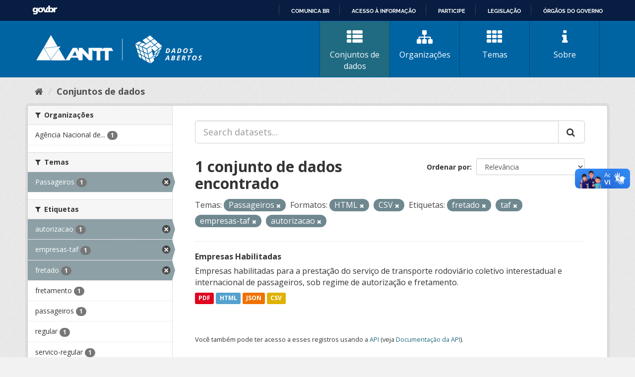

--- FILE ---
content_type: text/html; charset=utf-8
request_url: https://dados.antt.gov.br/fanstatic/vendor/:version:2019-07-31T12:35:57.51/:bundle:bootstrap/js/bootstrap.min.js;jed.min.js;moment-with-locales.js;select2/select2.min.js
body_size: 246
content:
<html><head><title>Request Rejected</title></head><body>The requested URL was rejected. Please consult with your administrator.<br><br>Your support ID is: 4431997515889501867<br><br><a href='javascript:history.back();'>[Go Back]</a></body></html>

--- FILE ---
content_type: text/html; charset=utf-8
request_url: https://dados.antt.gov.br/fanstatic/base/:version:2019-07-31T12:35:57.50/:bundle:plugins/jquery.inherit.min.js;plugins/jquery.proxy-all.min.js;plugins/jquery.url-helpers.min.js;plugins/jquery.date-helpers.min.js;plugins/jquery.slug.min.js;plugins/jquery.slug-preview.min.js;plugins/jquery.truncator.min.js;plugins/jquery.masonry.min.js;plugins/jquery.form-warning.min.js;plugins/jquery.images-loaded.min.js;sandbox.min.js;module.min.js;pubsub.min.js;client.min.js;notify.min.js;i18n.min.js;main.min.js;modules/select-switch.min.js;modules/slug-preview.min.js;modules/basic-form.min.js;modules/confirm-action.min.js;modules/api-info.min.js;modules/autocomplete.min.js;modules/custom-fields.min.js;modules/data-viewer.min.js;modules/table-selectable-rows.min.js;modules/resource-form.min.js;modules/resource-upload-field.min.js;modules/resource-reorder.min.js;modules/resource-view-reorder.min.js;modules/follow.min.js;modules/activity-stream.min.js;modules/dashboard.min.js;modules/resource-view-embed.min.js;view-filters.min.js;modules/resource-view-filters-form.min.js;modules/resource-view-filters.min.js;modules/table-toggle-more.min.js;modules/dataset-visibility.min.js;modules/media-grid.min.js;modules/image-upload.min.js;modules/followers-counter.min.js
body_size: 246
content:
<html><head><title>Request Rejected</title></head><body>The requested URL was rejected. Please consult with your administrator.<br><br>Your support ID is: 4431997515878702034<br><br><a href='javascript:history.back();'>[Go Back]</a></body></html>